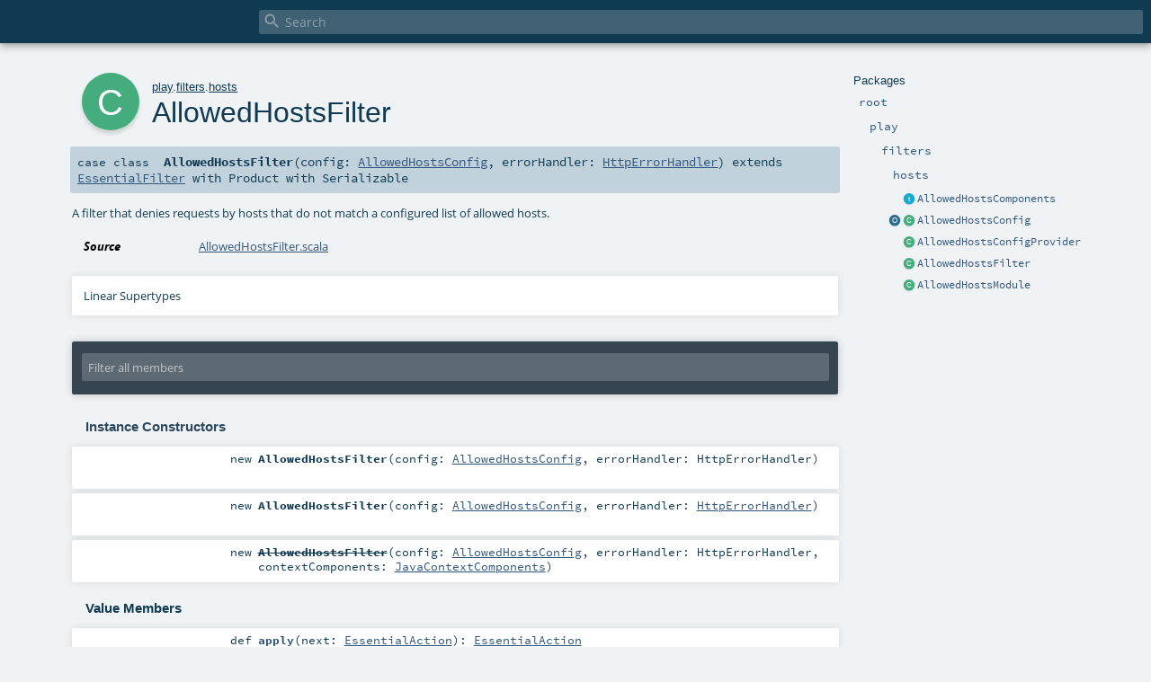

--- FILE ---
content_type: text/html
request_url: https://www.playframework.com/documentation/2.9.0-RC2/api/scala/play/filters/hosts/AllowedHostsFilter.html
body_size: 4452
content:
<!DOCTYPE html ><html><head><meta http-equiv="X-UA-Compatible" content="IE=edge"/><meta content="width=device-width, initial-scale=1.0, maximum-scale=1.0, user-scalable=no" name="viewport"/><title></title><meta content="" name="description"/><meta content="" name="keywords"/><meta http-equiv="content-type" content="text/html; charset=UTF-8"/><link href="../../../lib/index.css" media="screen" type="text/css" rel="stylesheet"/><link href="../../../lib/template.css" media="screen" type="text/css" rel="stylesheet"/><link href="../../../lib/print.css" media="print" type="text/css" rel="stylesheet"/><link href="../../../lib/diagrams.css" media="screen" type="text/css" rel="stylesheet" id="diagrams-css"/><script type="text/javascript" src="../../../lib/jquery.min.js"></script><script type="text/javascript" src="../../../lib/index.js"></script><script type="text/javascript" src="../../../index.js"></script><script type="text/javascript" src="../../../lib/scheduler.js"></script><script type="text/javascript" src="../../../lib/template.js"></script><script type="text/javascript">/* this variable can be used by the JS to determine the path to the root document */
var toRoot = '../../../';</script></head><body><div id="search"><span id="doc-title"><span id="doc-version"></span></span> <span class="close-results"><span class="left">&lt;</span> Back</span><div id="textfilter"><span class="input"><input autocapitalize="none" placeholder="Search" id="index-input" type="text" accesskey="/"/><i class="clear material-icons"></i><i id="search-icon" class="material-icons"></i></span></div></div><div id="search-results"><div id="search-progress"><div id="progress-fill"></div></div><div id="results-content"><div id="entity-results"></div><div id="member-results"></div></div></div><div id="content-scroll-container" style="-webkit-overflow-scrolling: touch;"><div id="content-container" style="-webkit-overflow-scrolling: touch;"><div id="subpackage-spacer"><div id="packages"><h1>Packages</h1><ul><li class="indented0 " name="_root_.root" group="Ungrouped" fullComment="yes" data-isabs="false" visbl="pub"><a id="_root_" class="anchorToMember"></a><a id="root:_root_" class="anchorToMember"></a> <span class="permalink"><a href="../../../index.html" title="Permalink"><i class="material-icons"></i></a></span> <span class="modifier_kind"><span class="modifier"></span> <span class="kind">package</span></span> <span class="symbol"><a href="../../../index.html" title=""><span class="name">root</span></a></span><div class="fullcomment"><dl class="attributes block"><dt>Definition Classes</dt><dd><a href="../../../index.html" name="_root_" id="_root_" class="extype">root</a></dd></dl></div></li><li class="indented1 " name="_root_.play" group="Ungrouped" fullComment="yes" data-isabs="false" visbl="pub"><a id="play" class="anchorToMember"></a><a id="play:play" class="anchorToMember"></a> <span class="permalink"><a href="../../../play/index.html" title="Permalink"><i class="material-icons"></i></a></span> <span class="modifier_kind"><span class="modifier"></span> <span class="kind">package</span></span> <span class="symbol"><a href="../../index.html" title="Play framework."><span class="name">play</span></a></span><p class="shortcomment cmt">Play framework.</p><div class="fullcomment"><div class="comment cmt"><p>Play framework.</p><h4> Play </h4><p><a href="https://www.playframework.com" target="_blank">http://www.playframework.com</a>
</p></div><dl class="attributes block"><dt>Definition Classes</dt><dd><a href="../../../index.html" name="_root_" id="_root_" class="extype">root</a></dd></dl></div></li><li class="indented2 " name="play.filters" group="Ungrouped" fullComment="yes" data-isabs="false" visbl="pub"><a id="filters" class="anchorToMember"></a><a id="filters:filters" class="anchorToMember"></a> <span class="permalink"><a href="../../../play/filters/index.html" title="Permalink"><i class="material-icons"></i></a></span> <span class="modifier_kind"><span class="modifier"></span> <span class="kind">package</span></span> <span class="symbol"><a href="../index.html" title=""><span class="name">filters</span></a></span><div class="fullcomment"><dl class="attributes block"><dt>Definition Classes</dt><dd><a href="../../index.html" name="play" id="play" class="extype">play</a></dd></dl></div></li><li class="indented3 " name="play.filters.hosts" group="Ungrouped" fullComment="yes" data-isabs="false" visbl="pub"><a id="hosts" class="anchorToMember"></a><a id="hosts:hosts" class="anchorToMember"></a> <span class="permalink"><a href="../../../play/filters/hosts/index.html" title="Permalink"><i class="material-icons"></i></a></span> <span class="modifier_kind"><span class="modifier"></span> <span class="kind">package</span></span> <span class="symbol"><a href="index.html" title=""><span class="name">hosts</span></a></span><div class="fullcomment"><dl class="attributes block"><dt>Definition Classes</dt><dd><a href="../index.html" name="play.filters" id="play.filters" class="extype">filters</a></dd></dl></div></li><li class="current-entities indented3"><span class="separator"></span> <a href="AllowedHostsComponents.html" title="" class="trait"></a><a href="AllowedHostsComponents.html" title="">AllowedHostsComponents</a></li><li class="current-entities indented3"><a href="AllowedHostsConfig$.html" title="" class="object"></a> <a href="AllowedHostsConfig.html" title="" class="class"></a><a href="AllowedHostsConfig.html" title="">AllowedHostsConfig</a></li><li class="current-entities indented3"><span class="separator"></span> <a href="AllowedHostsConfigProvider.html" title="" class="class"></a><a href="AllowedHostsConfigProvider.html" title="">AllowedHostsConfigProvider</a></li><li class="current-entities indented3"><span class="separator"></span> <a href="" title="A filter that denies requests by hosts that do not match a configured list of allowed hosts." class="class"></a><a href="" title="A filter that denies requests by hosts that do not match a configured list of allowed hosts.">AllowedHostsFilter</a></li><li class="current-entities indented3"><span class="separator"></span> <a href="AllowedHostsModule.html" title="" class="class"></a><a href="AllowedHostsModule.html" title="">AllowedHostsModule</a></li></ul></div></div><div id="content"><body class="class type"><div id="definition"><div class="big-circle class">c</div><p id="owner"><a href="../../index.html" name="play" id="play" class="extype">play</a>.<a href="../index.html" name="play.filters" id="play.filters" class="extype">filters</a>.<a href="index.html" name="play.filters.hosts" id="play.filters.hosts" class="extype">hosts</a></p><h1>AllowedHostsFilter<span class="permalink"><a href="../../../play/filters/hosts/AllowedHostsFilter.html" title="Permalink"><i class="material-icons"></i></a></span></h1><h3><span class="morelinks"></span></h3></div><h4 id="signature" class="signature"><span class="modifier_kind"><span class="modifier"></span> <span class="kind">case class</span></span> <span class="symbol"><span class="name">AllowedHostsFilter</span><span class="params">(<span name="config">config: <a href="AllowedHostsConfig.html" name="play.filters.hosts.AllowedHostsConfig" id="play.filters.hosts.AllowedHostsConfig" class="extype">AllowedHostsConfig</a></span>, <span name="errorHandler">errorHandler: <a href="../../api/http/HttpErrorHandler.html" name="play.api.http.HttpErrorHandler" id="play.api.http.HttpErrorHandler" class="extype">HttpErrorHandler</a></span>)</span><span class="result"> extends <a href="../../api/mvc/EssentialFilter.html" name="play.api.mvc.EssentialFilter" id="play.api.mvc.EssentialFilter" class="extype">EssentialFilter</a> with <span name="scala.Product" class="extype">Product</span> with <span name="scala.Serializable" class="extype">Serializable</span></span></span></h4><div id="comment" class="fullcommenttop"><div class="comment cmt"><p>A filter that denies requests by hosts that do not match a configured list of allowed hosts.
</p></div><dl class="attributes block"><dt>Source</dt><dd><a href="http://_SOURCE;com.typesafe.play-play-filters-helpers_2.13-2.9.0-RC2/play/filters/hosts/AllowedHostsFilter_" target="_blank">AllowedHostsFilter.scala</a></dd></dl><div class="toggleContainer"><div class="toggle block"><span>Linear Supertypes</span><div class="superTypes hiddenContent"><a href="https://docs.oracle.com/en/java/javase/11/docs/api/java.base/java/io/Serializable.html#java.io.Serializable" name="java.io.Serializable" id="java.io.Serializable" class="extype">Serializable</a>, <span name="scala.Product" class="extype">Product</span>, <span name="scala.Equals" class="extype">Equals</span>, <a href="../../api/mvc/EssentialFilter.html" name="play.api.mvc.EssentialFilter" id="play.api.mvc.EssentialFilter" class="extype">EssentialFilter</a>, <span name="scala.AnyRef" class="extype">AnyRef</span>, <span name="scala.Any" class="extype">Any</span></div></div></div></div><div id="mbrsel"><div class="toggle"></div><div id="memberfilter"><i class="material-icons arrow"></i><span class="input"><input placeholder="Filter all members" id="mbrsel-input" type="text" accesskey="/"/></span><i class="clear material-icons"></i></div><div id="filterby"><div id="order"><span class="filtertype">Ordering</span><ol><li class="alpha in"><span>Alphabetic</span></li><li class="inherit out"><span>By Inheritance</span></li></ol></div><div class="ancestors"><span class="filtertype">Inherited<br/></span><ol id="linearization"><li class="in" name="play.filters.hosts.AllowedHostsFilter"><span>AllowedHostsFilter</span></li><li class="in" name="java.io.Serializable"><span>Serializable</span></li><li class="in" name="scala.Product"><span>Product</span></li><li class="in" name="scala.Equals"><span>Equals</span></li><li class="in" name="play.api.mvc.EssentialFilter"><span>EssentialFilter</span></li><li class="in" name="scala.AnyRef"><span>AnyRef</span></li><li class="in" name="scala.Any"><span>Any</span></li></ol></div><div class="ancestors"><span class="filtertype"></span><ol><li class="hideall out"><span>Hide All</span></li><li class="showall in"><span>Show All</span></li></ol></div><div id="visbl"><span class="filtertype">Visibility</span><ol><li class="public in"><span>Public</span></li><li class="protected out"><span>Protected</span></li></ol></div></div></div><div id="template"><div id="allMembers"><div id="constructors" class="members"><h3>Instance Constructors</h3><ol><li class="indented0 " name="play.filters.hosts.AllowedHostsFilter#&lt;init&gt;" group="Ungrouped" fullComment="no" data-isabs="false" visbl="pub"><a id="&lt;init&gt;(config:play.filters.hosts.AllowedHostsConfig,errorHandler:play.http.HttpErrorHandler):play.filters.hosts.AllowedHostsFilter" class="anchorToMember"></a><a id="&lt;init&gt;:AllowedHostsFilter" class="anchorToMember"></a> <span class="permalink"><a href="../../../play/filters/hosts/AllowedHostsFilter.html#&lt;init&gt;(config:play.filters.hosts.AllowedHostsConfig,errorHandler:play.http.HttpErrorHandler):play.filters.hosts.AllowedHostsFilter" title="Permalink"><i class="material-icons"></i></a></span> <span class="modifier_kind"><span class="modifier"></span> <span class="kind">new</span></span> <span class="symbol"><span class="name">AllowedHostsFilter</span><span class="params">(<span name="config">config: <a href="AllowedHostsConfig.html" name="play.filters.hosts.AllowedHostsConfig" id="play.filters.hosts.AllowedHostsConfig" class="extype">AllowedHostsConfig</a></span>, <span name="errorHandler">errorHandler: <span name="play.http.HttpErrorHandler" class="extype">HttpErrorHandler</span></span>)</span></span></li><li class="indented0 " name="play.filters.hosts.AllowedHostsFilter#&lt;init&gt;" group="Ungrouped" fullComment="yes" data-isabs="false" visbl="pub"><a id="&lt;init&gt;(config:play.filters.hosts.AllowedHostsConfig,errorHandler:play.api.http.HttpErrorHandler):play.filters.hosts.AllowedHostsFilter" class="anchorToMember"></a><a id="&lt;init&gt;:AllowedHostsFilter" class="anchorToMember"></a> <span class="permalink"><a href="../../../play/filters/hosts/AllowedHostsFilter.html#&lt;init&gt;(config:play.filters.hosts.AllowedHostsConfig,errorHandler:play.api.http.HttpErrorHandler):play.filters.hosts.AllowedHostsFilter" title="Permalink"><i class="material-icons"></i></a></span> <span class="modifier_kind"><span class="modifier"></span> <span class="kind">new</span></span> <span class="symbol"><span class="name">AllowedHostsFilter</span><span class="params">(<span name="config">config: <a href="AllowedHostsConfig.html" name="play.filters.hosts.AllowedHostsConfig" id="play.filters.hosts.AllowedHostsConfig" class="extype">AllowedHostsConfig</a></span>, <span name="errorHandler">errorHandler: <a href="../../api/http/HttpErrorHandler.html" name="play.api.http.HttpErrorHandler" id="play.api.http.HttpErrorHandler" class="extype">HttpErrorHandler</a></span>)</span></span><div class="fullcomment"><dl class="attributes block"><dt>Annotations</dt><dd><span class="name">@Inject</span><span class="args">()</span> </dd></dl></div></li><li class="indented0 " name="play.filters.hosts.AllowedHostsFilter#&lt;init&gt;" group="Ungrouped" fullComment="yes" data-isabs="false" visbl="pub"><a id="&lt;init&gt;(config:play.filters.hosts.AllowedHostsConfig,errorHandler:play.http.HttpErrorHandler,contextComponents:play.core.j.JavaContextComponents):play.filters.hosts.AllowedHostsFilter" class="anchorToMember"></a><a id="&lt;init&gt;:AllowedHostsFilter" class="anchorToMember"></a> <span class="permalink"><a href="../../../play/filters/hosts/AllowedHostsFilter.html#&lt;init&gt;(config:play.filters.hosts.AllowedHostsConfig,errorHandler:play.http.HttpErrorHandler,contextComponents:play.core.j.JavaContextComponents):play.filters.hosts.AllowedHostsFilter" title="Permalink"><i class="material-icons"></i></a></span> <span class="modifier_kind"><span class="modifier"></span> <span class="kind">new</span></span> <span class="symbol"><span class="name deprecated" title="Deprecated: (Since version 2.8.0) Use constructor without JavaContextComponents">AllowedHostsFilter</span><span class="params">(<span name="config">config: <a href="AllowedHostsConfig.html" name="play.filters.hosts.AllowedHostsConfig" id="play.filters.hosts.AllowedHostsConfig" class="extype">AllowedHostsConfig</a></span>, <span name="errorHandler">errorHandler: <span name="play.http.HttpErrorHandler" class="extype">HttpErrorHandler</span></span>, <span name="contextComponents">contextComponents: <a href="../../core/j/JavaContextComponents.html" name="play.core.j.JavaContextComponents" id="play.core.j.JavaContextComponents" class="extype">JavaContextComponents</a></span>)</span></span><div class="fullcomment"><dl class="attributes block"><dt>Annotations</dt><dd><span class="name">@deprecated</span> </dd><dt>Deprecated</dt><dd class="cmt"><p><i>(Since version 2.8.0)</i> Use constructor without JavaContextComponents</p></dd></dl></div></li></ol></div><div class="values members"><h3>Value Members</h3><ol><li class="indented0 " name="scala.AnyRef#!=" group="Ungrouped" fullComment="yes" data-isabs="false" visbl="pub"><a id="!=(x$1:Any):Boolean" class="anchorToMember"></a><a id="!=(Any):Boolean" class="anchorToMember"></a> <span class="permalink"><a href="../../../play/filters/hosts/AllowedHostsFilter.html#!=(x$1:Any):Boolean" title="Permalink"><i class="material-icons"></i></a></span> <span class="modifier_kind"><span class="modifier">final </span> <span class="kind">def</span></span> <span class="symbol"><span class="name" title="gt4s: $bang$eq">!=</span><span class="params">(<span name="arg0">arg0: <span name="scala.Any" class="extype">Any</span></span>)</span><span class="result">: <span name="scala.Boolean" class="extype">Boolean</span></span></span><div class="fullcomment"><dl class="attributes block"><dt>Definition Classes</dt><dd>AnyRef → Any</dd></dl></div></li><li class="indented0 " name="scala.AnyRef###" group="Ungrouped" fullComment="yes" data-isabs="false" visbl="pub"><a id="##:Int" class="anchorToMember"></a> <span class="permalink"><a href="../../../play/filters/hosts/AllowedHostsFilter.html###:Int" title="Permalink"><i class="material-icons"></i></a></span> <span class="modifier_kind"><span class="modifier">final </span> <span class="kind">def</span></span> <span class="symbol"><span class="name" title="gt4s: $hash$hash">##</span><span class="result">: <span name="scala.Int" class="extype">Int</span></span></span><div class="fullcomment"><dl class="attributes block"><dt>Definition Classes</dt><dd>AnyRef → Any</dd></dl></div></li><li class="indented0 " name="scala.AnyRef#==" group="Ungrouped" fullComment="yes" data-isabs="false" visbl="pub"><a id="==(x$1:Any):Boolean" class="anchorToMember"></a><a id="==(Any):Boolean" class="anchorToMember"></a> <span class="permalink"><a href="../../../play/filters/hosts/AllowedHostsFilter.html#==(x$1:Any):Boolean" title="Permalink"><i class="material-icons"></i></a></span> <span class="modifier_kind"><span class="modifier">final </span> <span class="kind">def</span></span> <span class="symbol"><span class="name" title="gt4s: $eq$eq">==</span><span class="params">(<span name="arg0">arg0: <span name="scala.Any" class="extype">Any</span></span>)</span><span class="result">: <span name="scala.Boolean" class="extype">Boolean</span></span></span><div class="fullcomment"><dl class="attributes block"><dt>Definition Classes</dt><dd>AnyRef → Any</dd></dl></div></li><li class="indented0 " name="play.filters.hosts.AllowedHostsFilter#apply" group="Ungrouped" fullComment="yes" data-isabs="false" visbl="pub"><a id="apply(next:play.api.mvc.EssentialAction):play.api.mvc.EssentialAction" class="anchorToMember"></a><a id="apply(EssentialAction):EssentialAction" class="anchorToMember"></a> <span class="permalink"><a href="../../../play/filters/hosts/AllowedHostsFilter.html#apply(next:play.api.mvc.EssentialAction):play.api.mvc.EssentialAction" title="Permalink"><i class="material-icons"></i></a></span> <span class="modifier_kind"><span class="modifier"></span> <span class="kind">def</span></span> <span class="symbol"><span class="name">apply</span><span class="params">(<span name="next">next: <a href="../../api/mvc/EssentialAction.html" name="play.api.mvc.EssentialAction" id="play.api.mvc.EssentialAction" class="extype">EssentialAction</a></span>)</span><span class="result">: <a href="../../api/mvc/EssentialAction.html" name="play.api.mvc.EssentialAction" id="play.api.mvc.EssentialAction" class="extype">EssentialAction</a></span></span><div class="fullcomment"><dl class="attributes block"><dt>Definition Classes</dt><dd><a href="" name="play.filters.hosts.AllowedHostsFilter" id="play.filters.hosts.AllowedHostsFilter" class="extype">AllowedHostsFilter</a> → <a href="../../api/mvc/EssentialFilter.html" name="play.api.mvc.EssentialFilter" id="play.api.mvc.EssentialFilter" class="extype">EssentialFilter</a></dd></dl></div></li><li class="indented0 " name="scala.Any#asInstanceOf" group="Ungrouped" fullComment="yes" data-isabs="false" visbl="pub"><a id="asInstanceOf[T0]:T0" class="anchorToMember"></a> <span class="permalink"><a href="../../../play/filters/hosts/AllowedHostsFilter.html#asInstanceOf[T0]:T0" title="Permalink"><i class="material-icons"></i></a></span> <span class="modifier_kind"><span class="modifier">final </span> <span class="kind">def</span></span> <span class="symbol"><span class="name">asInstanceOf</span><span class="tparams">[<span name="T0">T0</span>]</span><span class="result">: <span name="scala.Any.asInstanceOf.T0" class="extype">T0</span></span></span><div class="fullcomment"><dl class="attributes block"><dt>Definition Classes</dt><dd>Any</dd></dl></div></li><li class="indented0 " name="play.api.mvc.EssentialFilter#asJava" group="Ungrouped" fullComment="yes" data-isabs="false" visbl="pub"><a id="asJava:play.mvc.EssentialFilter" class="anchorToMember"></a><a id="asJava:EssentialFilter" class="anchorToMember"></a> <span class="permalink"><a href="../../../play/filters/hosts/AllowedHostsFilter.html#asJava:play.mvc.EssentialFilter" title="Permalink"><i class="material-icons"></i></a></span> <span class="modifier_kind"><span class="modifier"></span> <span class="kind">def</span></span> <span class="symbol"><span class="name">asJava</span><span class="result">: <span name="play.mvc.EssentialFilter" class="extype">EssentialFilter</span></span></span><div class="fullcomment"><dl class="attributes block"><dt>Definition Classes</dt><dd><a href="../../api/mvc/EssentialFilter.html" name="play.api.mvc.EssentialFilter" id="play.api.mvc.EssentialFilter" class="extype">EssentialFilter</a></dd></dl></div></li><li class="indented0 " name="scala.AnyRef#clone" group="Ungrouped" fullComment="yes" data-isabs="false" visbl="prt"><a id="clone():Object" class="anchorToMember"></a><a id="clone():AnyRef" class="anchorToMember"></a> <span class="permalink"><a href="../../../play/filters/hosts/AllowedHostsFilter.html#clone():Object" title="Permalink"><i class="material-icons"></i></a></span> <span class="modifier_kind"><span class="modifier"></span> <span class="kind">def</span></span> <span class="symbol"><span class="name">clone</span><span class="params">()</span><span class="result">: <span name="scala.AnyRef" class="extype">AnyRef</span></span></span><div class="fullcomment"><dl class="attributes block"><dt>Attributes</dt><dd>protected[<span name="java.lang" class="extype">lang</span>] </dd><dt>Definition Classes</dt><dd>AnyRef</dd><dt>Annotations</dt><dd><span class="name">@throws</span><span class="args">(<span><span class="defval">classOf[java.lang.CloneNotSupportedException]</span></span>)</span> <span class="name">@HotSpotIntrinsicCandidate</span><span class="args">()</span> <span class="name">@native</span><span class="args">()</span> </dd></dl></div></li><li class="indented0 " name="play.filters.hosts.AllowedHostsFilter#config" group="Ungrouped" fullComment="no" data-isabs="false" visbl="pub"><a id="config:play.filters.hosts.AllowedHostsConfig" class="anchorToMember"></a><a id="config:AllowedHostsConfig" class="anchorToMember"></a> <span class="permalink"><a href="../../../play/filters/hosts/AllowedHostsFilter.html#config:play.filters.hosts.AllowedHostsConfig" title="Permalink"><i class="material-icons"></i></a></span> <span class="modifier_kind"><span class="modifier"></span> <span class="kind">val</span></span> <span class="symbol"><span class="name">config</span><span class="result">: <a href="AllowedHostsConfig.html" name="play.filters.hosts.AllowedHostsConfig" id="play.filters.hosts.AllowedHostsConfig" class="extype">AllowedHostsConfig</a></span></span></li><li class="indented0 " name="scala.AnyRef#eq" group="Ungrouped" fullComment="yes" data-isabs="false" visbl="pub"><a id="eq(x$1:AnyRef):Boolean" class="anchorToMember"></a><a id="eq(AnyRef):Boolean" class="anchorToMember"></a> <span class="permalink"><a href="../../../play/filters/hosts/AllowedHostsFilter.html#eq(x$1:AnyRef):Boolean" title="Permalink"><i class="material-icons"></i></a></span> <span class="modifier_kind"><span class="modifier">final </span> <span class="kind">def</span></span> <span class="symbol"><span class="name">eq</span><span class="params">(<span name="arg0">arg0: <span name="scala.AnyRef" class="extype">AnyRef</span></span>)</span><span class="result">: <span name="scala.Boolean" class="extype">Boolean</span></span></span><div class="fullcomment"><dl class="attributes block"><dt>Definition Classes</dt><dd>AnyRef</dd></dl></div></li><li class="indented0 " name="play.filters.hosts.AllowedHostsFilter#errorHandler" group="Ungrouped" fullComment="no" data-isabs="false" visbl="pub"><a id="errorHandler:play.api.http.HttpErrorHandler" class="anchorToMember"></a><a id="errorHandler:HttpErrorHandler" class="anchorToMember"></a> <span class="permalink"><a href="../../../play/filters/hosts/AllowedHostsFilter.html#errorHandler:play.api.http.HttpErrorHandler" title="Permalink"><i class="material-icons"></i></a></span> <span class="modifier_kind"><span class="modifier"></span> <span class="kind">val</span></span> <span class="symbol"><span class="name">errorHandler</span><span class="result">: <a href="../../api/http/HttpErrorHandler.html" name="play.api.http.HttpErrorHandler" id="play.api.http.HttpErrorHandler" class="extype">HttpErrorHandler</a></span></span></li><li class="indented0 " name="scala.AnyRef#getClass" group="Ungrouped" fullComment="yes" data-isabs="false" visbl="pub"><a id="getClass():Class[_]" class="anchorToMember"></a><a id="getClass():Class[_&lt;:AnyRef]" class="anchorToMember"></a> <span class="permalink"><a href="../../../play/filters/hosts/AllowedHostsFilter.html#getClass():Class[_]" title="Permalink"><i class="material-icons"></i></a></span> <span class="modifier_kind"><span class="modifier">final </span> <span class="kind">def</span></span> <span class="symbol"><span class="name">getClass</span><span class="params">()</span><span class="result">: <a href="https://docs.oracle.com/en/java/javase/11/docs/api/java.base/java/lang/Class.html#java.lang.Class" name="java.lang.Class" id="java.lang.Class" class="extype">Class</a>[_ &lt;: <span name="scala.AnyRef" class="extype">AnyRef</span>]</span></span><div class="fullcomment"><dl class="attributes block"><dt>Definition Classes</dt><dd>AnyRef → Any</dd><dt>Annotations</dt><dd><span class="name">@HotSpotIntrinsicCandidate</span><span class="args">()</span> <span class="name">@native</span><span class="args">()</span> </dd></dl></div></li><li class="indented0 " name="scala.Any#isInstanceOf" group="Ungrouped" fullComment="yes" data-isabs="false" visbl="pub"><a id="isInstanceOf[T0]:Boolean" class="anchorToMember"></a> <span class="permalink"><a href="../../../play/filters/hosts/AllowedHostsFilter.html#isInstanceOf[T0]:Boolean" title="Permalink"><i class="material-icons"></i></a></span> <span class="modifier_kind"><span class="modifier">final </span> <span class="kind">def</span></span> <span class="symbol"><span class="name">isInstanceOf</span><span class="tparams">[<span name="T0">T0</span>]</span><span class="result">: <span name="scala.Boolean" class="extype">Boolean</span></span></span><div class="fullcomment"><dl class="attributes block"><dt>Definition Classes</dt><dd>Any</dd></dl></div></li><li class="indented0 " name="scala.AnyRef#ne" group="Ungrouped" fullComment="yes" data-isabs="false" visbl="pub"><a id="ne(x$1:AnyRef):Boolean" class="anchorToMember"></a><a id="ne(AnyRef):Boolean" class="anchorToMember"></a> <span class="permalink"><a href="../../../play/filters/hosts/AllowedHostsFilter.html#ne(x$1:AnyRef):Boolean" title="Permalink"><i class="material-icons"></i></a></span> <span class="modifier_kind"><span class="modifier">final </span> <span class="kind">def</span></span> <span class="symbol"><span class="name">ne</span><span class="params">(<span name="arg0">arg0: <span name="scala.AnyRef" class="extype">AnyRef</span></span>)</span><span class="result">: <span name="scala.Boolean" class="extype">Boolean</span></span></span><div class="fullcomment"><dl class="attributes block"><dt>Definition Classes</dt><dd>AnyRef</dd></dl></div></li><li class="indented0 " name="scala.AnyRef#notify" group="Ungrouped" fullComment="yes" data-isabs="false" visbl="pub"><a id="notify():Unit" class="anchorToMember"></a> <span class="permalink"><a href="../../../play/filters/hosts/AllowedHostsFilter.html#notify():Unit" title="Permalink"><i class="material-icons"></i></a></span> <span class="modifier_kind"><span class="modifier">final </span> <span class="kind">def</span></span> <span class="symbol"><span class="name">notify</span><span class="params">()</span><span class="result">: <span name="scala.Unit" class="extype">Unit</span></span></span><div class="fullcomment"><dl class="attributes block"><dt>Definition Classes</dt><dd>AnyRef</dd><dt>Annotations</dt><dd><span class="name">@HotSpotIntrinsicCandidate</span><span class="args">()</span> <span class="name">@native</span><span class="args">()</span> </dd></dl></div></li><li class="indented0 " name="scala.AnyRef#notifyAll" group="Ungrouped" fullComment="yes" data-isabs="false" visbl="pub"><a id="notifyAll():Unit" class="anchorToMember"></a> <span class="permalink"><a href="../../../play/filters/hosts/AllowedHostsFilter.html#notifyAll():Unit" title="Permalink"><i class="material-icons"></i></a></span> <span class="modifier_kind"><span class="modifier">final </span> <span class="kind">def</span></span> <span class="symbol"><span class="name">notifyAll</span><span class="params">()</span><span class="result">: <span name="scala.Unit" class="extype">Unit</span></span></span><div class="fullcomment"><dl class="attributes block"><dt>Definition Classes</dt><dd>AnyRef</dd><dt>Annotations</dt><dd><span class="name">@HotSpotIntrinsicCandidate</span><span class="args">()</span> <span class="name">@native</span><span class="args">()</span> </dd></dl></div></li><li class="indented0 " name="scala.Product#productElementNames" group="Ungrouped" fullComment="yes" data-isabs="false" visbl="pub"><a id="productElementNames:Iterator[String]" class="anchorToMember"></a> <span class="permalink"><a href="../../../play/filters/hosts/AllowedHostsFilter.html#productElementNames:Iterator[String]" title="Permalink"><i class="material-icons"></i></a></span> <span class="modifier_kind"><span class="modifier"></span> <span class="kind">def</span></span> <span class="symbol"><span class="name">productElementNames</span><span class="result">: <span name="scala.Iterator" class="extype">Iterator</span>[<span name="scala.Predef.String" class="extype">String</span>]</span></span><div class="fullcomment"><dl class="attributes block"><dt>Definition Classes</dt><dd>Product</dd></dl></div></li><li class="indented0 " name="scala.AnyRef#synchronized" group="Ungrouped" fullComment="yes" data-isabs="false" visbl="pub"><a id="synchronized[T0](x$1:=&gt;T0):T0" class="anchorToMember"></a><a id="synchronized[T0](=&gt;T0):T0" class="anchorToMember"></a> <span class="permalink"><a href="../../../play/filters/hosts/AllowedHostsFilter.html#synchronized[T0](x$1:=&gt;T0):T0" title="Permalink"><i class="material-icons"></i></a></span> <span class="modifier_kind"><span class="modifier">final </span> <span class="kind">def</span></span> <span class="symbol"><span class="name">synchronized</span><span class="tparams">[<span name="T0">T0</span>]</span><span class="params">(<span name="arg0">arg0: =&gt; <span name="java.lang.AnyRef.synchronized.T0" class="extype">T0</span></span>)</span><span class="result">: <span name="java.lang.AnyRef.synchronized.T0" class="extype">T0</span></span></span><div class="fullcomment"><dl class="attributes block"><dt>Definition Classes</dt><dd>AnyRef</dd></dl></div></li><li class="indented0 " name="scala.AnyRef#wait" group="Ungrouped" fullComment="yes" data-isabs="false" visbl="pub"><a id="wait(x$1:Long,x$2:Int):Unit" class="anchorToMember"></a><a id="wait(Long,Int):Unit" class="anchorToMember"></a> <span class="permalink"><a href="../../../play/filters/hosts/AllowedHostsFilter.html#wait(x$1:Long,x$2:Int):Unit" title="Permalink"><i class="material-icons"></i></a></span> <span class="modifier_kind"><span class="modifier">final </span> <span class="kind">def</span></span> <span class="symbol"><span class="name">wait</span><span class="params">(<span name="arg0">arg0: <span name="scala.Long" class="extype">Long</span></span>, <span name="arg1">arg1: <span name="scala.Int" class="extype">Int</span></span>)</span><span class="result">: <span name="scala.Unit" class="extype">Unit</span></span></span><div class="fullcomment"><dl class="attributes block"><dt>Definition Classes</dt><dd>AnyRef</dd><dt>Annotations</dt><dd><span class="name">@throws</span><span class="args">(<span><span class="defval">classOf[java.lang.InterruptedException]</span></span>)</span> </dd></dl></div></li><li class="indented0 " name="scala.AnyRef#wait" group="Ungrouped" fullComment="yes" data-isabs="false" visbl="pub"><a id="wait(x$1:Long):Unit" class="anchorToMember"></a><a id="wait(Long):Unit" class="anchorToMember"></a> <span class="permalink"><a href="../../../play/filters/hosts/AllowedHostsFilter.html#wait(x$1:Long):Unit" title="Permalink"><i class="material-icons"></i></a></span> <span class="modifier_kind"><span class="modifier">final </span> <span class="kind">def</span></span> <span class="symbol"><span class="name">wait</span><span class="params">(<span name="arg0">arg0: <span name="scala.Long" class="extype">Long</span></span>)</span><span class="result">: <span name="scala.Unit" class="extype">Unit</span></span></span><div class="fullcomment"><dl class="attributes block"><dt>Definition Classes</dt><dd>AnyRef</dd><dt>Annotations</dt><dd><span class="name">@throws</span><span class="args">(<span><span class="defval">classOf[java.lang.InterruptedException]</span></span>)</span> <span class="name">@native</span><span class="args">()</span> </dd></dl></div></li><li class="indented0 " name="scala.AnyRef#wait" group="Ungrouped" fullComment="yes" data-isabs="false" visbl="pub"><a id="wait():Unit" class="anchorToMember"></a> <span class="permalink"><a href="../../../play/filters/hosts/AllowedHostsFilter.html#wait():Unit" title="Permalink"><i class="material-icons"></i></a></span> <span class="modifier_kind"><span class="modifier">final </span> <span class="kind">def</span></span> <span class="symbol"><span class="name">wait</span><span class="params">()</span><span class="result">: <span name="scala.Unit" class="extype">Unit</span></span></span><div class="fullcomment"><dl class="attributes block"><dt>Definition Classes</dt><dd>AnyRef</dd><dt>Annotations</dt><dd><span class="name">@throws</span><span class="args">(<span><span class="defval">classOf[java.lang.InterruptedException]</span></span>)</span> </dd></dl></div></li></ol></div><div class="values members"><h3>Deprecated Value Members</h3><ol><li class="indented0 " name="scala.AnyRef#finalize" group="Ungrouped" fullComment="yes" data-isabs="false" visbl="prt"><a id="finalize():Unit" class="anchorToMember"></a> <span class="permalink"><a href="../../../play/filters/hosts/AllowedHostsFilter.html#finalize():Unit" title="Permalink"><i class="material-icons"></i></a></span> <span class="modifier_kind"><span class="modifier"></span> <span class="kind">def</span></span> <span class="symbol"><span class="name deprecated" title="Deprecated: (Since version 9)">finalize</span><span class="params">()</span><span class="result">: <span name="scala.Unit" class="extype">Unit</span></span></span><div class="fullcomment"><dl class="attributes block"><dt>Attributes</dt><dd>protected[<span name="java.lang" class="extype">lang</span>] </dd><dt>Definition Classes</dt><dd>AnyRef</dd><dt>Annotations</dt><dd><span class="name">@throws</span><span class="args">(<span><span class="symbol">classOf[java.lang.Throwable]</span></span>)</span> <span class="name">@Deprecated</span> </dd><dt>Deprecated</dt><dd class="cmt"><p><i>(Since version 9)</i></p></dd></dl></div></li></ol></div></div><div id="inheritedMembers"><div name="java.io.Serializable" class="parent"><h3>Inherited from <a href="https://docs.oracle.com/en/java/javase/11/docs/api/java.base/java/io/Serializable.html#java.io.Serializable" name="java.io.Serializable" id="java.io.Serializable" class="extype">Serializable</a></h3></div><div name="scala.Product" class="parent"><h3>Inherited from <span name="scala.Product" class="extype">Product</span></h3></div><div name="scala.Equals" class="parent"><h3>Inherited from <span name="scala.Equals" class="extype">Equals</span></h3></div><div name="play.api.mvc.EssentialFilter" class="parent"><h3>Inherited from <a href="../../api/mvc/EssentialFilter.html" name="play.api.mvc.EssentialFilter" id="play.api.mvc.EssentialFilter" class="extype">EssentialFilter</a></h3></div><div name="scala.AnyRef" class="parent"><h3>Inherited from <span name="scala.AnyRef" class="extype">AnyRef</span></h3></div><div name="scala.Any" class="parent"><h3>Inherited from <span name="scala.Any" class="extype">Any</span></h3></div></div><div id="groupedMembers"><div name="Ungrouped" class="group"><h3>Ungrouped</h3></div></div></div><div id="tooltip"></div><div id="footer"></div><script defer src="https://static.cloudflareinsights.com/beacon.min.js/vcd15cbe7772f49c399c6a5babf22c1241717689176015" integrity="sha512-ZpsOmlRQV6y907TI0dKBHq9Md29nnaEIPlkf84rnaERnq6zvWvPUqr2ft8M1aS28oN72PdrCzSjY4U6VaAw1EQ==" data-cf-beacon='{"version":"2024.11.0","token":"1fb9a43722c14cbfbeacd9653ff2a9e3","r":1,"server_timing":{"name":{"cfCacheStatus":true,"cfEdge":true,"cfExtPri":true,"cfL4":true,"cfOrigin":true,"cfSpeedBrain":true},"location_startswith":null}}' crossorigin="anonymous"></script>
</body></div></div></div></body></html>
